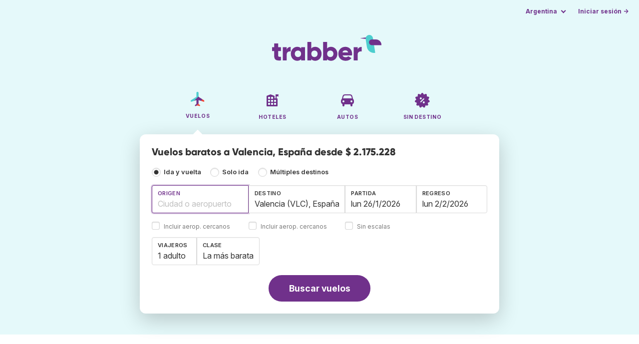

--- FILE ---
content_type: text/html;charset=utf-8
request_url: https://www.trabber.com.ar/vuelos-a-valencia-vlc/
body_size: 12721
content:
<!DOCTYPE html>
<html lang="es" itemscope itemtype="https://schema.org/FAQPage">
<head>
<meta charset="utf-8">
<base href="https://www.trabber.com.ar/">
<meta name="viewport" content="width=device-width,initial-scale=1">
<meta name="mobile-web-app-capable" content="yes">
<meta name="apple-mobile-web-app-capable" content="yes">
<meta name="apple-mobile-web-app-status-bar-style" content="black-translucent">
<meta name="apple-mobile-web-app-title" content="Trabber">
<meta name="robots" content="max-image-preview:large"><link rel="apple-touch-icon" sizes="180x180" href="/apple-touch-icon.png">
<link rel="icon" type="image/png" sizes="32x32" href="/favicon-32x32.png">
<link rel="icon" type="image/png" sizes="16x16" href="/favicon-16x16.png">
<link rel="manifest" href="/site.webmanifest">
<link rel="mask-icon" href="/safari-pinned-tab.svg" color="#70318b">
<meta name="msapplication-TileColor" content="#70318b">
<meta name="msapplication-config" content="/browserconfig.xml">
<meta name="theme-color" content="#70318b">
<link rel="preload" as="font" href="https://www.trabber.com.ar/fonts/InterVariable.woff2" type="font/woff2" crossorigin="anonymous">
<link rel="preload" as="font" href="https://www.trabber.com.ar/fonts/Gilroy-ExtraBold.woff2" type="font/woff2" crossorigin="anonymous">
<meta property="og:image" content="https://www.trabber.com.ar/images/logos/social-share.png">
<meta property="og:image:width" content="1200">
<meta property="og:image:height" content="1200">
<script>
!function(){var e=!1;window.onerror=function(n,r,o,t,a){if(!e){var s={href:document.location.href,msg:n,url:r,line:o,col:t};null!=a&&(s.message=a.message,s.name=a.name,s.stack=a.stack);var i=new XMLHttpRequest;i.open("POST","/admin/javascript-report"),i.send(JSON.stringify(s)),e=!0}return!1}}();
</script>
<script>
function footerContact() {
    window.location.href="https://www.trabber.com.ar/contact" + "?url=" + encodeURIComponent(window.location.href);
}
var trbq = trbq || [];
trbq.push(['globalInit']);

window.dataLayer = window.dataLayer || [];
function gtag(){dataLayer.push(arguments);}
</script>
<script async src="https://accounts.google.com/gsi/client"></script><title>Vuelos baratos a Valencia, España desde $ 2.175.228 - Trabber</title>
<meta name="description" content="Encuentra vuelos baratos a Valencia y a cualquier destino utilizando el buscador de vuelos Trabber">
<meta name="twitter:card" content="summary">
<meta name="twitter:site" content="@Trabber">
<meta name="twitter:title" content="Vuelos baratos a Valencia, España desde $ 2.175.228 - Trabber">
<meta name="twitter:description" content="Encuentra vuelos baratos a Valencia y a cualquier destino utilizando el buscador de vuelos Trabber">
<meta name="twitter:image" content="https://www.trabber.com.ar/images/logos/tw-share.png">
<meta name="twitter:image:width" content="1024">
<meta name="twitter:image:height" content="512">
<script>
var resident_table = '<div class="field"><input class="is-checkradio is-small" type="checkbox" name="resident" id="resident" value="Y"  />' +
                     '<label class="checkbox is-size-7 has-text-grey" for="resident">Descuento para residentes</label></div';


function goHomeMulti() {
    window.location.href="https://www.trabber.com.ar/multiples-destinos/";
}


function addPikadayTwoWay() {
    addPikadayCombo('from_date','to_date','/',1,1);
}

function addPikadayOneWay() {
    addPikaday('from_date','/',1,1);
}

trbq.push(function() {
    function customOnSelect(data, keyInputId) {
        onFlightSelect(data, keyInputId, false, "https://www.trabber.com.ar/");
        checkAnyDestOnSelect(data);
    }
    addLocationAutocomplete("from_city_text", "from_city_container", "from_city", "https://www.trabber.com.ar/ajax/location_autocomplete?ocf=true", {onSelect: customOnSelect});
    addLocationAutocomplete("to_city_text", "to_city_container", "to_city", "https://www.trabber.com.ar/ajax/location_autocomplete", {onSelect: customOnSelect, showAny: 1, anyLine1: "Cualquier destino", anyLine2: "Busca ofertas a cualquier lugar"});
    addTravellersDropdownFlight('ages', 'passengers_text','n_adults','n_children','adulto','adultos','menor','menores',9);

    document.getElementById("js_support").value = 'Y';



    onewaycheckbox();


    getComparisonOptions("https://www.trabber.com.ar/");


    flightFormFocus();

});

</script>
<script type="application/ld+json">
{
"@context":"https://schema.org",
"@type":"WebSite",
"name":"Trabber",
"url": "https://www.trabber.com.ar/"
}
</script>
<script type="application/ld+json">
{
"@context":"https://schema.org",
"@type":"Organization",
"name":"Trabber",
"url":"https://www.trabber.com.ar/",

"sameAs":["https://www.facebook.com/trabber",
"https://x.com/Trabber",
"https://www.instagram.com/trabber/",
"https://www.youtube.com/@trabber"],

"logo":"https://www.trabber.com.ar/images/logo-trabber.svg"
}
</script>
<script>
function showWanning() {
    document.getElementById("wanningmsg").innerHTML = "<b>El navegador ha bloqueado las ventanas de comparación</b><br>Revisa las opciones de tu navegador para permitir ventanas emergentes.<br>";
    document.getElementById("wanning").style.display = "block";
}
</script>
<script>
gtag('js', new Date());
function rP(i,n){var t,r=i.split("?")[0],e=[],l=-1!==i.indexOf("?")?i.split("?")[1]:"";if(""!==l){var s=l.indexOf("#");-1!==s&&(l=l.substring(0,s));for(var f=(e=l.split("&")).length-1;f>=0;f-=1)t=e[f].split("=")[0],n.indexOf(t)>=0&&e.splice(f,1);e.length&&(r=r+"?"+e.join("&"))}return r}
var ga4ecb = function (en) {

};

var ga4cfg = {

    send_page_view: false
};
var ga4up = {};
gtag('set','page_location',rP(document.location.href,['id','ead','ttclickid']));

ga4up['app'] = 'false';

ga4up['device_cat'] = 'laptop-16';
gtag('set','user_properties',ga4up);

gtag('config', 'G-HC0X13S1L6', ga4cfg);
gtag('event', 'page_view', {
    'event_callback': function() {
        ga4ecb('page_view');
    }
});

gtag('config', 'AW-1062050928');
</script>


<link rel="stylesheet" href="https://www.trabber.com.ar/css/style.min.css?7a00516ce281656093e26d6a4fad4ecd.cache.css">
<meta name="keywords" content="buscador de vuelos,vuelos baratos,comparador,metabuscador,viajes">
<meta property="twitter:account_id" content="4503599629823226">
<meta name="facebook-domain-verification" content="p50hmsofx3vvw9043nuzbgcg58vzt5">
<link rel="canonical" href="https://www.trabber.com.ar/vuelos-a-valencia-vlc/">
<link rel="alternate" hreflang="ca" href="https://www.trabber.cat/vols-a-valencia-vlc/">
<link rel="alternate" hreflang="ca-es" href="https://www.trabber.cat/vols-a-valencia-vlc/">
<link rel="alternate" hreflang="de" href="https://www.trabber.de/flug-nach-valencia-vlc/">
<link rel="alternate" hreflang="de-at" href="https://www.trabber.at/flug-nach-valencia-vlc/">
<link rel="alternate" hreflang="de-ch" href="https://www.trabber.ch/flug-nach-valencia-vlc/">
<link rel="alternate" hreflang="de-de" href="https://www.trabber.de/flug-nach-valencia-vlc/">
<link rel="alternate" hreflang="en" href="https://www.trabber.us/flights-to-valencia-vlc/">
<link rel="alternate" hreflang="en-au" href="https://www.trabber.com.au/flights-to-valencia-vlc/">
<link rel="alternate" hreflang="en-ca" href="https://www.trabber.ca/flights-to-valencia-vlc/">
<link rel="alternate" hreflang="en-de" href="https://www.trabber.de/en/flights-to-valencia-vlc/">
<link rel="alternate" hreflang="en-es" href="https://www.trabber.es/en/flights-to-valencia-vlc/">
<link rel="alternate" hreflang="en-gb" href="https://www.trabber.co.uk/flights-to-valencia-vlc/">
<link rel="alternate" hreflang="en-ie" href="https://www.trabber.ie/flights-to-valencia-vlc/">
<link rel="alternate" hreflang="en-in" href="https://www.trabber.in/flights-to-valencia-vlc/">
<link rel="alternate" hreflang="en-nz" href="https://www.trabber.co.nz/flights-to-valencia-vlc/">
<link rel="alternate" hreflang="en-us" href="https://www.trabber.us/flights-to-valencia-vlc/">
<link rel="alternate" hreflang="en-za" href="https://www.trabber.co.za/flights-to-valencia-vlc/">
<link rel="alternate" hreflang="es" href="https://www.trabber.es/vuelos-a-valencia-vlc/">
<link rel="alternate" hreflang="es-ar" href="https://www.trabber.com.ar/vuelos-a-valencia-vlc/">
<link rel="alternate" hreflang="es-cl" href="https://www.trabber.cl/vuelos-a-valencia-vlc/">
<link rel="alternate" hreflang="es-co" href="https://www.trabber.co/vuelos-a-valencia-vlc/">
<link rel="alternate" hreflang="es-cr" href="https://www.trabber.co.cr/vuelos-a-valencia-vlc/">
<link rel="alternate" hreflang="es-ec" href="https://www.trabber.ec/vuelos-a-valencia-vlc/">
<link rel="alternate" hreflang="es-es" href="https://www.trabber.es/vuelos-a-valencia-vlc/">
<link rel="alternate" hreflang="es-gt" href="https://www.trabber.gt/vuelos-a-valencia-vlc/">
<link rel="alternate" hreflang="es-mx" href="https://www.trabber.mx/vuelos-a-valencia-vlc/">
<link rel="alternate" hreflang="es-pa" href="https://www.trabber.com.pa/vuelos-a-valencia-vlc/">
<link rel="alternate" hreflang="es-pe" href="https://www.trabber.pe/vuelos-a-valencia-vlc/">
<link rel="alternate" hreflang="es-us" href="https://www.trabber.us/es/vuelos-a-valencia-vlc/">
<link rel="alternate" hreflang="es-ve" href="https://www.trabber.com.ve/vuelos-a-valencia-vlc/">
<link rel="alternate" hreflang="fr" href="https://www.trabber.fr/vol-pour-valence-vlc/">
<link rel="alternate" hreflang="fr-ca" href="https://www.trabber.ca/fr/vol-pour-valence-vlc/">
<link rel="alternate" hreflang="fr-ch" href="https://www.trabber.ch/fr/vol-pour-valence-vlc/">
<link rel="alternate" hreflang="fr-fr" href="https://www.trabber.fr/vol-pour-valence-vlc/">
<link rel="alternate" hreflang="it" href="https://www.trabber.it/voli-per-valencia-vlc/">
<link rel="alternate" hreflang="it-ch" href="https://www.trabber.ch/it/voli-per-valencia-vlc/">
<link rel="alternate" hreflang="it-it" href="https://www.trabber.it/voli-per-valencia-vlc/">
<link rel="alternate" hreflang="pt" href="https://www.trabber.com.br/passagem-para-valencia-vlc/">
<link rel="alternate" hreflang="pt-br" href="https://www.trabber.com.br/passagem-para-valencia-vlc/">
<link rel="alternate" hreflang="pt-pt" href="https://www.trabber.pt/passagem-para-valencia-vlc/">

<link rel="prefetch" href="https://www.trabber.com.ar/images/icons/dot-loader.svg">
<script async src="https://www.trabber.com.ar/javascript/z/new-es.js?36faafdbb8373ee9b03e68ad58e27429.cache.js"></script>
<script async src="https://www.googletagmanager.com/gtag/js?id=AW-1062050928"></script>
</head>
<body class="home">

<!-- arya -->

<div class="background-image-container background-plane"></div>

<section class="masthead">

    <div class="bar">
        <div class="bar-left">
        </div>
        <div class="bar-right">
            <script>
    
    // if (('serviceWorker' in navigator) && ('PushManager' in window)) {
    if (('serviceWorker' in navigator)) {
        window.addEventListener('load', function() {
            navigator.serviceWorker.register('https://www.trabber.com.ar/service-worker.js');
        });
    }

    if (('serviceWorker' in navigator) && ('PushManager' in window) && ('ready' in window.navigator.serviceWorker)) {
        window.navigator.serviceWorker.ready
            .then(function(reg) {
                if (!('pushManager' in reg)) {
                    return;
                }
                reg.pushManager.getSubscription()
                    .then(function(subscription) {
                        trbq.push(['getSubscriptions','https://www.trabber.com.ar/',JSON.stringify(subscription)]);
                    });
            });
    }
</script>

<div id="alerts" class="bar-item" style="display:none;">
    <div class="dropdown">
        <div>
            <button class="button is-small is-text" aria-haspopup="false" onclick="location.href='https://www.trabber.com.ar/alerts/'">
                <span>Alertas (<span id="alertsNum"></span>)</span>
            </button>
        </div>
    </div>
</div>

<div class="bar-item">
    <div class="dropdown dropdown-autoclose">
        <div class="dropdown-trigger">
            <button class="button is-small is-text" aria-haspopup="true" aria-controls="country-menu">
                <span>Argentina</span>
            </button>
        </div>
        <div class="dropdown-menu is-multi-column" role="menu" id="country-menu">
            <div class="dropdown-content">
                <a class="dropdown-item" href="https://www.trabber.com.ar/vuelos-a-valencia-vlc/"><span class="flags flag-ar"> </span> Argentina</a><a class="dropdown-item" href="https://www.trabber.com.au/flights-to-valencia-vlc/"><span class="flags flag-au"> </span> Australia</a><a class="dropdown-item" href="https://www.trabber.com.br/passagem-para-valencia-vlc/"><span class="flags flag-br"> </span> Brasil</a><a class="dropdown-item" href="https://www.trabber.ca/flights-to-valencia-vlc/"><span class="flags flag-ca"> </span> Canada (en)</a><a class="dropdown-item" href="https://www.trabber.ca/fr/vol-pour-valence-vlc/"><span class="flags flag-ca"> </span> Canada (fr)</a><a class="dropdown-item" href="https://www.trabber.cl/vuelos-a-valencia-vlc/"><span class="flags flag-cl"> </span> Chile</a><a class="dropdown-item" href="https://www.trabber.co/vuelos-a-valencia-vlc/"><span class="flags flag-co"> </span> Colombia</a><a class="dropdown-item" href="https://www.trabber.co.cr/vuelos-a-valencia-vlc/"><span class="flags flag-cr"> </span> Costa Rica</a><a class="dropdown-item" href="https://www.trabber.de/flug-nach-valencia-vlc/"><span class="flags flag-de"> </span> Deutschland (de)</a><a class="dropdown-item" href="https://www.trabber.de/en/flights-to-valencia-vlc/"><span class="flags flag-de"> </span> Germany (en)</a><a class="dropdown-item" href="https://www.trabber.ec/vuelos-a-valencia-vlc/"><span class="flags flag-ec"> </span> Ecuador</a><a class="dropdown-item" href="https://www.trabber.es/vuelos-a-valencia-vlc/"><span class="flags flag-es"> </span> España (es)</a><a class="dropdown-item" href="https://www.trabber.cat/vols-a-valencia-vlc/"><span class="flags flag-es"> </span> Espanya (ca)</a><a class="dropdown-item" href="https://www.trabber.es/en/flights-to-valencia-vlc/"><span class="flags flag-es"> </span> Spain (en)</a><a class="dropdown-item" href="https://www.trabber.fr/vol-pour-valence-vlc/"><span class="flags flag-fr"> </span> France</a><a class="dropdown-item" href="https://www.trabber.gt/vuelos-a-valencia-vlc/"><span class="flags flag-gt"> </span> Guatemala</a><a class="dropdown-item" href="https://www.trabber.in/flights-to-valencia-vlc/"><span class="flags flag-in"> </span> India</a><a class="dropdown-item" href="https://www.trabber.ie/flights-to-valencia-vlc/"><span class="flags flag-ie"> </span> Ireland</a><a class="dropdown-item" href="https://www.trabber.it/voli-per-valencia-vlc/"><span class="flags flag-it"> </span> Italia</a><a class="dropdown-item" href="https://www.trabber.mx/vuelos-a-valencia-vlc/"><span class="flags flag-mx"> </span> México</a><a class="dropdown-item" href="https://www.trabber.co.nz/flights-to-valencia-vlc/"><span class="flags flag-nz"> </span> New Zealand</a><a class="dropdown-item" href="https://www.trabber.at/flug-nach-valencia-vlc/"><span class="flags flag-at"> </span> Österreich</a><a class="dropdown-item" href="https://www.trabber.com.pa/vuelos-a-valencia-vlc/"><span class="flags flag-pa"> </span> Panamá</a><a class="dropdown-item" href="https://www.trabber.pe/vuelos-a-valencia-vlc/"><span class="flags flag-pe"> </span> Perú</a><a class="dropdown-item" href="https://www.trabber.pt/passagem-para-valencia-vlc/"><span class="flags flag-pt"> </span> Portugal</a><a class="dropdown-item" href="https://www.trabber.ch/flug-nach-valencia-vlc/"><span class="flags flag-ch"> </span> Schweiz (de)</a><a class="dropdown-item" href="https://www.trabber.ch/fr/vol-pour-valence-vlc/"><span class="flags flag-ch"> </span> Suisse (fr)</a><a class="dropdown-item" href="https://www.trabber.ch/it/voli-per-valencia-vlc/"><span class="flags flag-ch"> </span> Svizzera (it)</a><a class="dropdown-item" href="https://www.trabber.co.za/flights-to-valencia-vlc/"><span class="flags flag-za"> </span> South Africa</a><a class="dropdown-item" href="https://www.trabber.co.uk/flights-to-valencia-vlc/"><span class="flags flag-uk"> </span> United Kingdom</a><a class="dropdown-item" href="https://www.trabber.us/flights-to-valencia-vlc/"><span class="flags flag-us"> </span> United States (en)</a><a class="dropdown-item" href="https://www.trabber.us/es/vuelos-a-valencia-vlc/"><span class="flags flag-us"> </span> Estados Unidos (es)</a><a class="dropdown-item" href="https://www.trabber.com.ve/vuelos-a-valencia-vlc/"><span class="flags flag-ve"> </span> Venezuela</a></div>
        </div>
    </div>
</div>

<div class="bar-item">
    <a class="button is-small is-text has-text-primary login-link" href="https://www.trabber.com.ar/login">Iniciar sesión &rarr;</a> <div id="g_id_onload"
data-use_fedcm_for_prompt="true"
data-client_id="305488027803-cpmlh62ipriuh4n5qjfld6hoacci16j3.apps.googleusercontent.com"
data-login_uri="https://www.trabber.com.ar/account/gsi-return"
data-auto_select="true"
data-prompt_parent_id="g_id_onload"
style="position: fixed; top: 35px; right: 10px; z-index: 1001;">
</div>
</div>

</div>
    </div>

    <div class="container is-fluid">
        <div class="columns is-centered">
            <div class="column is-full">

                <div class="has-text-centered">
<div class="logo">
                        <a href="https://www.trabber.com.ar/"><img src="https://www.trabber.com.ar/images/logo-trabber.svg" width="220" height="52" alt="Trabber Argentina"></a>
                    </div>
<div class="tabs is-main-nav is-centered">
                        <ul id="main-nav"><li class="is-active"><a  href="https://www.trabber.com.ar/"><img class="marginb-on" width="32" height="32" src="https://www.trabber.com.ar/images/icons/flights.svg" alt="Vuelos"> <strong class="no-text">Vuelos</strong></a></li> <li><a  href="https://www.trabber.com.ar/hoteles/"><img class="marginb-on" width="32" height="32" src="https://www.trabber.com.ar/images/icons/hotels-off.svg" alt="Hoteles"> <strong class="no-text">Hoteles</strong></a></li> <li><a  href="https://www.trabber.com.ar/autos/"><img class="marginb-on" width="32" height="32" src="https://www.trabber.com.ar/images/icons/cars-off.svg" alt="Autos"> <strong class="no-text">Autos</strong></a></li> <li><a  href="https://www.trabber.com.ar/ofertas/"><img class="marginb-on" width="32" height="32" src="https://www.trabber.com.ar/images/icons/offers-off.svg" alt="Sin destino"> <strong class="no-text">Sin destino</strong></a></li> </ul></div>
                </div>

                <div class="box is-paddingless has-large-border-radius">


                    <h1 class="px-5 pt-5 title is-size-5">
    Vuelos baratos a Valencia, España desde $ 2.175.228</h1>

<form id="search-form" class="px-5 pt-4 pb-5 form-flights" action="https://www.trabber.com.ar/search-start" method="post" onsubmit="return typeof validateForm !== 'function' || validateForm(1);" onclick="trbq.push(['searchformclick']);" onmouseup="trbq.push(['searchformclick']);">
    <fieldset>

        <input id="searchId" name="searchId" type="hidden" value="">
        <input id="js_support" name="js_support" type="hidden" value="N">

        <div class="field trip-type mb-4">
            <div class="control has-text-weight-semibold">

                <input class="is-checkradio is-small" value="0" id="flight_type_two_ways" name="is_one_way" type="radio" onclick="trbq.push(['onewaycheckbox']);" checked> <label for="flight_type_two_ways">Ida y vuelta</label>

                <input class="is-checkradio is-small" value="1" id="flight_type_one_ways" name="is_one_way" type="radio" onclick="trbq.push(['onewaycheckbox']);" > <label for="flight_type_one_ways">Solo ida</label>

                <input class="is-checkradio is-small" value="2" id="flight_type_multi" name="is_one_way" type="radio" onclick="goHomeMulti()"> <label for="flight_type_multi">Múltiples destinos</label>
                </div>
        </div>

<div class="fancy-fields is-grouped">
                    <div class="field">
                        <label id="from_city_label" class="label" for="from_city_text">Origen</label>
                        <div class="control mb-3">
                            <input class="input" id="from_city_text" name="from_city_text" type="text" value="" title="" autocomplete="off" placeholder="Ciudad o aeropuerto">
                            <div id="from_city_container"></div>
                        </div>
                        <span class="">
                            <input class="is-checkradio is-small" type="checkbox" name="nearby_airport_orig" id="nearby_airport_orig" tabindex="-1" value="Y" >
                            <label class="checkbox is-size-7 has-text-grey" for="nearby_airport_orig">Incluir aerop. cercanos</label>
                        </span>
                        <input id="from_city" name="from_city" type="hidden" value="">
                        <input id="from_city_country" name="from_city_country" type="hidden" value="">
                        <input id="from_city_resident" name="from_city_resident" type="hidden" value="0">
                    </div>
                    <div class="field">
                        <label id="to_city_label" class="label" for="to_city_text">Destino</label>
                        <div class="control mb-3">
                            <input class="input" id="to_city_text" name="to_city_text" type="text" value="Valencia (VLC), España" title="Valencia (VLC), España" autocomplete="off" placeholder="Ciudad o aeropuerto">
                            <div id="to_city_container"></div>
                        </div>
                        <span class="">
                            <input class="is-checkradio is-small" type="checkbox" name="nearby_airport_dest" id="nearby_airport_dest" tabindex="-1" value="Y" >
                            <label for="nearby_airport_dest" class="checkbox is-size-7 has-text-grey">Incluir aerop. cercanos</label>
                        </span>
                        <input id="to_city" name="to_city" type="hidden" value="VLC">
                        <input id="to_city_country" name="to_city_country" type="hidden" value="es">
                        <input id="to_city_resident" name="to_city_resident" type="hidden" value="0">

                        </div>

<div>
                        <div class="fancy-fields is-grouped">
                            <div class="field mb-0 has-width-short">
                                <label class="label" for="from_date" id="from_date_label">Partida</label>
                                <div class="control mb-3">
                                    <input class="input squareleft" type="text" autocomplete="off" name="from_date" id="from_date" maxlength="14" size="14" value="26/1/2026">
                                </div>
                            </div>
                            <div class="field has-width-short">
                                <label class="label" for="to_date" id="to_date_label">Regreso</label>
                                <div class="control mb-3">
                                    <input class="input" type="text" autocomplete="off" name="to_date" id="to_date" maxlength="14" size="14" value="2/2/2026">
                                </div>
                                </div>
                        </div>
                        <div class="field ml-0 mb-2">
                            <div class="control">
                                <input class="is-checkradio is-small" type="checkbox" name="direct_flight" id="direct_flight" value="Y" >
                                <label class="checkbox is-size-7 has-text-grey" for="direct_flight">Sin escalas</label>
                            </div>
                        </div>
                    </div>
                </div>

<div class="fancy-fields is-grouped-multiline">
                    <div class="fancy-fields is-grouped">

                        <div class="field">
                            <div class="dropdown passengers dropdown-autoclose">
                                <label class="dropdown-trigger label" for="passengers_text">Viajeros</label>
                                <div class="dropdown-trigger control">
                                    <button type="button" class="input without-shadow without-arrow" id="passengers_text" name="passengers_text"></button>
                                </div>
                                <div class="dropdown-menu dropdown-travellers" role="menu">
                                    <div class="dropdown-content px-4 py-4">
                                        <a class="delete dropdown-trigger" style="position:absolute; right:9px;" title="cerrar"></a>
                                        <p>
                                        <span class="amount"><button type="button" id="n_adults_less">⊖</button>
<input id="n_adults" name="n_adults" type="text" tabindex="-1" value="1" readonly>
                                            <button type="button" id="n_adults_more">⊕</button></span>
                                            <label for="n_adults"><strong><span id="n_adults_lbl">adultos</span></strong></label>
                                        </p>
                                        <p>
                                        <span class="amount"><button type="button" id="n_children_less">⊖</button>
                                            <input id="n_children" name="n_children" type="text" tabindex="-1" value="0" readonly>
                                            <button type="button" id="n_children_more">⊕</button></span>
                                            <label for="n_children"><strong><span id="n_children_lbl">menores</span> <small>(0-17)</small></strong></label>
                                        </p>
                                        <p>
                                        <div class="children" id="ages" style="display:none;">
    <div class="is-vcentered" id="ages_1" style="display:none;">
        <div class="is-7" style="flex:auto;align-self:center;">
            <strong>Edad niño&nbsp;1</strong>
        </div>
        <div class="mb-1">
            <div class="select is-small">
                <select name="ages_1">
                    <option value="0">0</option>
                        <option value="1">1</option>
                        <option value="2">2</option>
                        <option value="3">3</option>
                        <option value="4">4</option>
                        <option value="5">5</option>
                        <option value="6">6</option>
                        <option value="7">7</option>
                        <option value="8">8</option>
                        <option value="9">9</option>
                        <option value="10">10</option>
                        <option value="11">11</option>
                        <option value="12">12</option>
                        <option value="13">13</option>
                        <option value="14">14</option>
                        <option value="15">15</option>
                        <option value="16">16</option>
                        <option value="17">17</option>
                        </select>
            </div>
        </div>
    </div>
    <div class="is-vcentered" id="ages_2" style="display:none;">
        <div class="is-7" style="flex:auto;align-self:center;">
            <strong>Edad niño&nbsp;2</strong>
        </div>
        <div class="mb-1">
            <div class="select is-small">
                <select name="ages_2">
                    <option value="0">0</option>
                        <option value="1">1</option>
                        <option value="2">2</option>
                        <option value="3">3</option>
                        <option value="4">4</option>
                        <option value="5">5</option>
                        <option value="6">6</option>
                        <option value="7">7</option>
                        <option value="8">8</option>
                        <option value="9">9</option>
                        <option value="10">10</option>
                        <option value="11">11</option>
                        <option value="12">12</option>
                        <option value="13">13</option>
                        <option value="14">14</option>
                        <option value="15">15</option>
                        <option value="16">16</option>
                        <option value="17">17</option>
                        </select>
            </div>
        </div>
    </div>
    <div class="is-vcentered" id="ages_3" style="display:none;">
        <div class="is-7" style="flex:auto;align-self:center;">
            <strong>Edad niño&nbsp;3</strong>
        </div>
        <div class="mb-1">
            <div class="select is-small">
                <select name="ages_3">
                    <option value="0">0</option>
                        <option value="1">1</option>
                        <option value="2">2</option>
                        <option value="3">3</option>
                        <option value="4">4</option>
                        <option value="5">5</option>
                        <option value="6">6</option>
                        <option value="7">7</option>
                        <option value="8">8</option>
                        <option value="9">9</option>
                        <option value="10">10</option>
                        <option value="11">11</option>
                        <option value="12">12</option>
                        <option value="13">13</option>
                        <option value="14">14</option>
                        <option value="15">15</option>
                        <option value="16">16</option>
                        <option value="17">17</option>
                        </select>
            </div>
        </div>
    </div>
    <div class="is-vcentered" id="ages_4" style="display:none;">
        <div class="is-7" style="flex:auto;align-self:center;">
            <strong>Edad niño&nbsp;4</strong>
        </div>
        <div class="mb-1">
            <div class="select is-small">
                <select name="ages_4">
                    <option value="0">0</option>
                        <option value="1">1</option>
                        <option value="2">2</option>
                        <option value="3">3</option>
                        <option value="4">4</option>
                        <option value="5">5</option>
                        <option value="6">6</option>
                        <option value="7">7</option>
                        <option value="8">8</option>
                        <option value="9">9</option>
                        <option value="10">10</option>
                        <option value="11">11</option>
                        <option value="12">12</option>
                        <option value="13">13</option>
                        <option value="14">14</option>
                        <option value="15">15</option>
                        <option value="16">16</option>
                        <option value="17">17</option>
                        </select>
            </div>
        </div>
    </div>
    <div class="is-vcentered" id="ages_5" style="display:none;">
        <div class="is-7" style="flex:auto;align-self:center;">
            <strong>Edad niño&nbsp;5</strong>
        </div>
        <div class="mb-1">
            <div class="select is-small">
                <select name="ages_5">
                    <option value="0">0</option>
                        <option value="1">1</option>
                        <option value="2">2</option>
                        <option value="3">3</option>
                        <option value="4">4</option>
                        <option value="5">5</option>
                        <option value="6">6</option>
                        <option value="7">7</option>
                        <option value="8">8</option>
                        <option value="9">9</option>
                        <option value="10">10</option>
                        <option value="11">11</option>
                        <option value="12">12</option>
                        <option value="13">13</option>
                        <option value="14">14</option>
                        <option value="15">15</option>
                        <option value="16">16</option>
                        <option value="17">17</option>
                        </select>
            </div>
        </div>
    </div>
    <div class="is-vcentered" id="ages_6" style="display:none;">
        <div class="is-7" style="flex:auto;align-self:center;">
            <strong>Edad niño&nbsp;6</strong>
        </div>
        <div class="mb-1">
            <div class="select is-small">
                <select name="ages_6">
                    <option value="0">0</option>
                        <option value="1">1</option>
                        <option value="2">2</option>
                        <option value="3">3</option>
                        <option value="4">4</option>
                        <option value="5">5</option>
                        <option value="6">6</option>
                        <option value="7">7</option>
                        <option value="8">8</option>
                        <option value="9">9</option>
                        <option value="10">10</option>
                        <option value="11">11</option>
                        <option value="12">12</option>
                        <option value="13">13</option>
                        <option value="14">14</option>
                        <option value="15">15</option>
                        <option value="16">16</option>
                        <option value="17">17</option>
                        </select>
            </div>
        </div>
    </div>
    <div class="is-vcentered" id="ages_7" style="display:none;">
        <div class="is-7" style="flex:auto;align-self:center;">
            <strong>Edad niño&nbsp;7</strong>
        </div>
        <div class="mb-1">
            <div class="select is-small">
                <select name="ages_7">
                    <option value="0">0</option>
                        <option value="1">1</option>
                        <option value="2">2</option>
                        <option value="3">3</option>
                        <option value="4">4</option>
                        <option value="5">5</option>
                        <option value="6">6</option>
                        <option value="7">7</option>
                        <option value="8">8</option>
                        <option value="9">9</option>
                        <option value="10">10</option>
                        <option value="11">11</option>
                        <option value="12">12</option>
                        <option value="13">13</option>
                        <option value="14">14</option>
                        <option value="15">15</option>
                        <option value="16">16</option>
                        <option value="17">17</option>
                        </select>
            </div>
        </div>
    </div>
    <div class="is-vcentered" id="ages_8" style="display:none;">
        <div class="is-7" style="flex:auto;align-self:center;">
            <strong>Edad niño&nbsp;8</strong>
        </div>
        <div class="mb-1">
            <div class="select is-small">
                <select name="ages_8">
                    <option value="0">0</option>
                        <option value="1">1</option>
                        <option value="2">2</option>
                        <option value="3">3</option>
                        <option value="4">4</option>
                        <option value="5">5</option>
                        <option value="6">6</option>
                        <option value="7">7</option>
                        <option value="8">8</option>
                        <option value="9">9</option>
                        <option value="10">10</option>
                        <option value="11">11</option>
                        <option value="12">12</option>
                        <option value="13">13</option>
                        <option value="14">14</option>
                        <option value="15">15</option>
                        <option value="16">16</option>
                        <option value="17">17</option>
                        </select>
            </div>
        </div>
    </div>
    <div class="is-vcentered" id="ages_9" style="display:none;">
        <div class="is-7" style="flex:auto;align-self:center;">
            <strong>Edad niño&nbsp;9</strong>
        </div>
        <div class="mb-1">
            <div class="select is-small">
                <select name="ages_9">
                    <option value="0">0</option>
                        <option value="1">1</option>
                        <option value="2">2</option>
                        <option value="3">3</option>
                        <option value="4">4</option>
                        <option value="5">5</option>
                        <option value="6">6</option>
                        <option value="7">7</option>
                        <option value="8">8</option>
                        <option value="9">9</option>
                        <option value="10">10</option>
                        <option value="11">11</option>
                        <option value="12">12</option>
                        <option value="13">13</option>
                        <option value="14">14</option>
                        <option value="15">15</option>
                        <option value="16">16</option>
                        <option value="17">17</option>
                        </select>
            </div>
        </div>
    </div>
    </div>
</div>
                                </div>
                            </div>
                        </div>
                        <div class="field">
                            <label class="label" for="flight_class">Clase</label>
                            <div class="control">
                                <select class="input force-border squareleft" id="flight_class" name="flight_class" onchange="trbq.push(['getComparisonOptions','https://www.trabber.com.ar/'])"><option value="E" selected="selected">La más barata</option><option value="P">Turista plus</option><option value="B">Business</option><option value="F">Primera</option></select>
                                </div>
                        </div>
                    </div>

                    <div id="resident_block" class="mb-2"> </div>

                </div>
<div class="has-text-centered">
                <button id="submit_button" class="button is-primary is-large is-rounded has-text-weight-bold" type="submit" name="B1">Buscar vuelos</button>
            </div>

<div id="compareTR" style="display:none;" class="mt-2">
            <span class="is-size-7"><strong>Comparar con</strong> <span class="has-text-grey">(en otra ventana)</span></span>
            <div class="field" id="compares">
            </div>
        </div>
        </fieldset>
</form><div id="wanning" style="display:none">
    <div style="position:absolute; left:0; top:0; width:100%; height:100%; z-index:1000; background-color: grey; opacity: 0.5; text-align:left;"></div>
    <div style="position:absolute; top:10px; left:10px; z-index:1100;width:400px;background-color:#ffffe1; margin-top: 10px; margin-left:10px; padding:15px; text-align: left;border: 1px solid black; color:black;">
        <span id="wanningmsg"></span>
        <input type="button" id="continue" name="continue" value="Continuar búsqueda" onclick="trbq.push(['continueSearch', '%d/%m/%Y'])" style="margin-top:10px;">
    </div>
</div>

</div>


            </div>
        </div>

    </div>
</section>



<section class="section">
        <div class="container is-narrow">

            <nav class="breadcrumb has-arrow-separator" aria-label="breadcrumbs" itemscope itemtype="https://schema.org/BreadcrumbList"><ul><li itemprop="itemListElement" itemscope itemtype="https://schema.org/ListItem"><a href="https://www.trabber.com.ar/" itemprop="item"><span itemprop="name">Vuelos</span></a><meta itemprop="position" content="1"></li><li itemprop="itemListElement" itemscope itemtype="https://schema.org/ListItem"><a href="https://www.trabber.com.ar/vuelos-a-espana-es/" itemprop="item"><span itemprop="name">Vuelos a España</span></a><meta itemprop="position" content="2"></li><li class="is-active" itemprop="itemListElement" itemscope itemtype="https://schema.org/ListItem"><a href="https://www.trabber.com.ar/vuelos-a-valencia-vlc/" itemprop="item" aria-current="page"><span itemprop="name">Vuelos a Valencia</span></a><meta itemprop="position" content="3"></li></ul></nav><div class="columns mb-3">

                <div class="column is-9 mb-6">

                    <h2 class="is-size-2 mb-2">Compara vuelos a Valencia y reserva donde prefieras</h2>
                    <p class="is-size-5 mb-6">Buscamos en las webs de aerolíneas y agencias para encontrar el vuelo más barato a Valencia o a cualquier otro destino. Encuentra tu vuelo a Valencia en Trabber y resérvalo directamente en la web que tenga el mejor precio, ahorrando tiempo y dinero.</p>
                    <h2 class="is-size-4 mb-4 mt-6">Información sobre vuelos a Valencia</h2>
<div class="is-flex is-flex-direction-row is-flex-wrap-wrap is-size-5 is-align-content-stretch" style="white-space:nowrap;">
<div class="is-flex is-flex-direction-column mr-3 is-size-6 is-flex-grow-1 info-widget">
<span class="has-text-weight-bold">Precio mínimo actual</span>
<span>$ 2.175.228</span>
</div>
<div class="is-flex is-flex-direction-column mr-3 is-size-6 is-flex-grow-1 info-widget">
<span class="has-text-weight-bold">Precio medio</span>
<span>$ 369.648</span>
</div>
<div class="is-flex is-flex-direction-column mr-3 is-size-6 is-flex-grow-1 info-widget">
<span class="has-text-weight-bold">Aerolínea popular</span>
<span><a href="https://www.trabber.com.ar/aerolineas/ryanair-fr/">Ryanair</a></span>
</div>
<div class="is-flex is-flex-direction-column mr-3 is-size-6 is-flex-grow-1 info-widget">
<span class="has-text-weight-bold">Mes barato</span>
<span>noviembre</span>
</div>
<div class="is-flex is-flex-direction-column mr-3 is-size-6 is-flex-grow-1 info-widget">
<span class="has-text-weight-bold">Temporada alta</span>
<span>diciembre</span>
</div>
<div class="is-flex is-flex-direction-column mr-3 is-size-6 is-flex-grow-1 info-widget">
<span class="has-text-weight-bold">Mejor escapada</span>
<span><strong>ida</strong>: viernes, <strong>vuelta</strong>: domingo</span>
</div>
<div class="is-flex is-flex-direction-column mr-3 is-size-6 is-flex-grow-1 info-widget">
<span class="has-text-weight-bold">Mejor momento de compra</span>
<span>240&nbsp;días de antelación</span>
</div>
</div>
<script type="application/ld+json">
{
"@context":"https://schema.org/",
"@type":"Product",
"name":"Vuelos baratos a Valencia, España desde $ 2.175.228 - Trabber",
"offers":{
  "@type":"AggregateOffer",
  "lowPrice":"2175229",
  "priceCurrency":"ARS"
}
}
</script>
<h2 class="is-size-4 mb-4 mt-6">Últimas ofertas a Valencia de ida y vuelta</h2>


                    <div class="table-scroll-container">
                        <table class="standard-table table mb-3">
                            <thead>
                            <tr>
                                <th>Origen - Destino</th>
                                <th>Aerolíneas</th>
                                <th>Ida - Vuelta</th>
                                <th>Precio</th>
                            </tr>
                            </thead>
                            <tbody>
                            <tr onclick="window.open('https://web.trabber.com.ar/link-offer?id=0-BUEVLCEZEVLC2026062520260722&amp;company=FlightNetworkAR&amp;pax=100','_blank');" style="cursor:pointer;">
                                <td>Buenos Aires (EZE)<br>Valencia (VLC)</td>
                                <td>Iberia</td>
                                <td>25 junio<br>22 julio</td>
                                <td>
                                    <a class="offer-link is-size-3" onclick="return false;" href="https://web.trabber.com.ar/link-offer?id=0-BUEVLCEZEVLC2026062520260722&amp;company=FlightNetworkAR&amp;pax=100" target="_blank" rel="noopener nofollow">$ 2.175.228</a><br>
                                    <p class="offer-age is-size-7">hace 18 horas</p>
                                </td>
                            </tr>
                            <tr onclick="window.open('https://web.trabber.com.ar/link-offer?id=0-BUEVLCEZEVLC2026062520260722&amp;company=FlightNetworkAR&amp;pax=100','_blank');" style="cursor:pointer;">
                                <td>Buenos Aires (EZE)<br>Valencia (VLC)</td>
                                <td>Iberia</td>
                                <td>25 junio<br>22 julio</td>
                                <td>
                                    <a class="offer-link is-size-3" onclick="return false;" href="https://web.trabber.com.ar/link-offer?id=0-BUEVLCEZEVLC2026062520260722&amp;company=FlightNetworkAR&amp;pax=100" target="_blank" rel="noopener nofollow">$ 2.175.228</a><br>
                                    <p class="offer-age is-size-7">hace 18 horas</p>
                                </td>
                            </tr>
                            <tr onclick="window.open('https://web.trabber.com.ar/link-offer?id=0-BUEVLCEZEVLC2026062520260722&amp;company=FlightNetworkAR&amp;pax=100','_blank');" style="cursor:pointer;">
                                <td>Buenos Aires (EZE)<br>Valencia (VLC)</td>
                                <td>Aerolíneas Argentinas<br>Turkish</td>
                                <td>25 junio<br>22 julio</td>
                                <td>
                                    <a class="offer-link is-size-3" onclick="return false;" href="https://web.trabber.com.ar/link-offer?id=0-BUEVLCEZEVLC2026062520260722&amp;company=FlightNetworkAR&amp;pax=100" target="_blank" rel="noopener nofollow">$ 2.176.335</a><br>
                                    <p class="offer-age is-size-7">hace 18 horas</p>
                                </td>
                            </tr>
                            <tr onclick="window.open('https://web.trabber.com.ar/link-offer?id=0-BUEVLCEZEVLC2026062520260722&amp;company=FlightNetworkAR&amp;pax=100','_blank');" style="cursor:pointer;">
                                <td>Buenos Aires (EZE)<br>Valencia (VLC)</td>
                                <td>Aerolíneas Argentinas<br>Turkish</td>
                                <td>25 junio<br>22 julio</td>
                                <td>
                                    <a class="offer-link is-size-3" onclick="return false;" href="https://web.trabber.com.ar/link-offer?id=0-BUEVLCEZEVLC2026062520260722&amp;company=FlightNetworkAR&amp;pax=100" target="_blank" rel="noopener nofollow">$ 2.176.335</a><br>
                                    <p class="offer-age is-size-7">hace 18 horas</p>
                                </td>
                            </tr>
                            <tr onclick="window.open('https://web.trabber.com.ar/link-offer?id=0-BUEVLCEZEVLC2026062520260722&amp;company=FlightNetworkAR&amp;pax=100','_blank');" style="cursor:pointer;">
                                <td>Buenos Aires (EZE)<br>Valencia (VLC)</td>
                                <td>Iberia</td>
                                <td>25 junio<br>22 julio</td>
                                <td>
                                    <a class="offer-link is-size-3" onclick="return false;" href="https://web.trabber.com.ar/link-offer?id=0-BUEVLCEZEVLC2026062520260722&amp;company=FlightNetworkAR&amp;pax=100" target="_blank" rel="noopener nofollow">$ 2.180.764</a><br>
                                    <p class="offer-age is-size-7">hace 18 horas</p>
                                </td>
                            </tr>
                            <tr onclick="window.open('https://web.trabber.com.ar/link-offer?id=0-BUEVLCEZEVLC2026062520260722&amp;company=FlightNetworkAR&amp;pax=100','_blank');" style="cursor:pointer;">
                                <td>Buenos Aires (EZE)<br>Valencia (VLC)</td>
                                <td>Iberia</td>
                                <td>25 junio<br>22 julio</td>
                                <td>
                                    <a class="offer-link is-size-3" onclick="return false;" href="https://web.trabber.com.ar/link-offer?id=0-BUEVLCEZEVLC2026062520260722&amp;company=FlightNetworkAR&amp;pax=100" target="_blank" rel="noopener nofollow">$ 2.180.764</a><br>
                                    <p class="offer-age is-size-7">hace 18 horas</p>
                                </td>
                            </tr>
                            <tr onclick="window.open('https://web.trabber.com.ar/link-offer?id=0-BUEVLCEZEVLC2026062520260722&amp;company=FlightNetworkAR&amp;pax=100','_blank');" style="cursor:pointer;">
                                <td>Buenos Aires (EZE)<br>Valencia (VLC)</td>
                                <td>Aerolíneas Argentinas<br>Turkish</td>
                                <td>25 junio<br>22 julio</td>
                                <td>
                                    <a class="offer-link is-size-3" onclick="return false;" href="https://web.trabber.com.ar/link-offer?id=0-BUEVLCEZEVLC2026062520260722&amp;company=FlightNetworkAR&amp;pax=100" target="_blank" rel="noopener nofollow">$ 2.189.424</a><br>
                                    <p class="offer-age is-size-7">hace 18 horas</p>
                                </td>
                            </tr>
                            <tr onclick="window.open('https://web.trabber.com.ar/link-offer?id=0-BUEVLCEZEVLC2026062520260722&amp;company=FlightNetworkAR&amp;pax=100','_blank');" style="cursor:pointer;">
                                <td>Buenos Aires (EZE)<br>Valencia (VLC)</td>
                                <td>Aerolíneas Argentinas<br>Turkish</td>
                                <td>25 junio<br>22 julio</td>
                                <td>
                                    <a class="offer-link is-size-3" onclick="return false;" href="https://web.trabber.com.ar/link-offer?id=0-BUEVLCEZEVLC2026062520260722&amp;company=FlightNetworkAR&amp;pax=100" target="_blank" rel="noopener nofollow">$ 2.189.424</a><br>
                                    <p class="offer-age is-size-7">hace 18 horas</p>
                                </td>
                            </tr>
                            <tr onclick="window.open('https://web.trabber.com.ar/link-offer?id=0-BUEVLCEZEVLC2026062520260722&amp;company=FlightNetworkAR&amp;pax=100','_blank');" style="cursor:pointer;">
                                <td>Buenos Aires (EZE)<br>Valencia (VLC)</td>
                                <td>Aerolíneas Argentinas<br>Turkish</td>
                                <td>25 junio<br>22 julio</td>
                                <td>
                                    <a class="offer-link is-size-3" onclick="return false;" href="https://web.trabber.com.ar/link-offer?id=0-BUEVLCEZEVLC2026062520260722&amp;company=FlightNetworkAR&amp;pax=100" target="_blank" rel="noopener nofollow">$ 2.189.424</a><br>
                                    <p class="offer-age is-size-7">hace 18 horas</p>
                                </td>
                            </tr>
                            <tr onclick="window.open('https://web.trabber.com.ar/link-offer?id=0-BUEVLCEZEVLC2026062520260722&amp;company=FlightNetworkAR&amp;pax=100','_blank');" style="cursor:pointer;">
                                <td>Buenos Aires (EZE)<br>Valencia (VLC)</td>
                                <td>Aerolíneas Argentinas<br>Turkish</td>
                                <td>25 junio<br>22 julio</td>
                                <td>
                                    <a class="offer-link is-size-3" onclick="return false;" href="https://web.trabber.com.ar/link-offer?id=0-BUEVLCEZEVLC2026062520260722&amp;company=FlightNetworkAR&amp;pax=100" target="_blank" rel="noopener nofollow">$ 2.189.424</a><br>
                                    <p class="offer-age is-size-7">hace 18 horas</p>
                                </td>
                            </tr>
                            </tbody>
                        </table>
                    </div>

                    <h2 class="is-size-4 mb-4 mt-6" id="ranking">Ranking de las aerolíneas más baratas en Valencia</h2>

                    <table class="standard-table table is-scrollable mb-3">
                        <thead>
                        <tr>
                            <th>Código</th>
                            <th>Aerolínea</th>
                            <th style="text-align:right">% Búsquedas</th>
                            <th style="text-align:right">% la más barata</th>
                        </tr>
                        </thead>
                        <tbody>

                        <tr>
                            <td>FR</td>
                            <td><a href="https://www.trabber.com.ar/aerolineas/ryanair-fr/">Ryanair</a></td>
                            <td style="text-align:right">62.5</td>
                            <td style="text-align:right">71.5</td>
                        </tr>
                        <tr>
                            <td>V7</td>
                            <td><a href="https://www.trabber.com.ar/aerolineas/volotea-v7/">Volotea</a></td>
                            <td style="text-align:right">9.7</td>
                            <td style="text-align:right">29.9</td>
                        </tr>
                        <tr>
                            <td>W4</td>
                            <td><a href="https://www.trabber.com.ar/aerolineas/wizz-air-malta-w4/">Wizz Air Malta</a></td>
                            <td style="text-align:right">13.9</td>
                            <td style="text-align:right">27.7</td>
                        </tr>
                        <tr>
                            <td>W6</td>
                            <td><a href="https://www.trabber.com.ar/aerolineas/wizz-air-w6/">Wizz Air</a></td>
                            <td style="text-align:right">4.3</td>
                            <td style="text-align:right">23.2</td>
                        </tr>
                        <tr>
                            <td>VY</td>
                            <td><a href="https://www.trabber.com.ar/aerolineas/vueling-vy/">Vueling</a></td>
                            <td style="text-align:right">47.3</td>
                            <td style="text-align:right">19.1</td>
                        </tr>
                        <tr>
                            <td>UX</td>
                            <td><a href="https://www.trabber.com.ar/aerolineas/air-europa-ux/">Air Europa</a></td>
                            <td style="text-align:right">62.5</td>
                            <td style="text-align:right">17.3</td>
                        </tr>
                        <tr>
                            <td>DL</td>
                            <td><a href="https://www.trabber.com.ar/aerolineas/delta-air-lines-dl/">Delta Air Lines</a></td>
                            <td style="text-align:right">2.8</td>
                            <td style="text-align:right">17.2</td>
                        </tr>
                        <tr>
                            <td>EY</td>
                            <td><a href="https://www.trabber.com.ar/aerolineas/etihad-airways-ey/">Etihad Airways</a></td>
                            <td style="text-align:right">2.9</td>
                            <td style="text-align:right">16.5</td>
                        </tr>
                        <tr>
                            <td>AV</td>
                            <td><a href="https://www.trabber.com.ar/aerolineas/avianca-av/">Avianca</a></td>
                            <td style="text-align:right">3.8</td>
                            <td style="text-align:right">14.1</td>
                        </tr>
                        <tr>
                            <td>LA</td>
                            <td><a href="https://www.trabber.com.ar/aerolineas/latam-airlines-la/">LATAM Airlines</a></td>
                            <td style="text-align:right">3.6</td>
                            <td style="text-align:right">13.6</td>
                        </tr>
                        </tbody>
                    </table>

                    <a href="https://www.trabber.com.ar/aerolineas/">Ranking general y explicación</a>

                    <h2 class="is-size-4 mb-5 mt-6" id="faq">Preguntas frecuentes sobre vuelos hacia Valencia</h2>

                    <div itemscope itemprop="mainEntity" itemtype="https://schema.org/Question"><h3 itemprop="name" class="is-size-5 mb-3 mt-5">¿Cuántos aeropuertos hay en Valencia?</h3><div itemscope itemprop="acceptedAnswer" itemtype="https://schema.org/Answer"><div itemprop="text" class="is-size-6 mb-4 mt-3 content">Los aeropuertos que se encuentran más cerca del centro de la ciudad son Valencia y Castell&oacute;n-Costa Azahar. </div></div></div><div itemscope itemprop="mainEntity" itemtype="https://schema.org/Question"><h3 itemprop="name" class="is-size-5 mb-3 mt-5">¿Cuál es el mes más barato para volar a Valencia?</h3><div itemscope itemprop="acceptedAnswer" itemtype="https://schema.org/Answer"><div itemprop="text" class="is-size-6 mb-4 mt-3 content">El mes más barato para volar a Valencia es noviembre.<br><svg xmlns="http://www.w3.org/2000/svg" viewBox="0 0 440.0 180.0" class="bar-graph"><line x1="10.0" y1="140.0" x2="390.0" y2="140.0" stroke="#70318BEE" /><text x="405.0" y="140.27777" font-size="5.5555553px" font-weight="bold" text-anchor="start" fill="#333" font-family="Inter">$ 200.000</text><line x1="10.0" y1="75.0" x2="390.0" y2="75.0" stroke="#70318BAA" /><text x="405.0" y="75.27778" font-size="5.5555553px" font-weight="bold" text-anchor="start" fill="#333" font-family="Inter">$ 400.000</text><line x1="10.0" y1="10.0" x2="390.0" y2="10.0" stroke="#70318BAA" /><text x="405.0" y="10.277778" font-size="5.5555553px" font-weight="bold" text-anchor="start" fill="#333" font-family="Inter">$ 600.000</text><rect x="17.916666" y="99.92323" width="15.833333" height="40.076763" rx="4" ry="4" fill="#70318B" class="bar-graph-bar"><title>$ 323.313</title></rect><text x="25.833332" y="160.0" font-size="10.0px" font-weight="bold" text-anchor="middle" fill="#333" font-family="Inter">ene</text><rect x="49.583332" y="106.86383" width="15.833333" height="33.136166" rx="4" ry="4" fill="#70318B" class="bar-graph-bar"><title>$ 301.957</title></rect><text x="57.5" y="160.0" font-size="10.0px" font-weight="bold" text-anchor="middle" fill="#333" font-family="Inter">feb</text><rect x="81.25" y="88.75255" width="15.833333" height="51.24745" rx="4" ry="4" fill="#70318B" class="bar-graph-bar"><title>$ 357.684</title></rect><text x="89.166664" y="160.0" font-size="10.0px" font-weight="bold" text-anchor="middle" fill="#333" font-family="Inter">mar</text><rect x="112.916664" y="83.226105" width="15.833333" height="56.773895" rx="4" ry="4" fill="#70318B" class="bar-graph-bar"><title>$ 374.689</title></rect><text x="120.83333" y="160.0" font-size="10.0px" font-weight="bold" text-anchor="middle" fill="#333" font-family="Inter">abr</text><rect x="144.58333" y="88.11592" width="15.833333" height="51.884075" rx="4" ry="4" fill="#70318B" class="bar-graph-bar"><title>$ 359.643</title></rect><text x="152.5" y="160.0" font-size="10.0px" font-weight="bold" text-anchor="middle" fill="#333" font-family="Inter">may</text><rect x="176.24998" y="68.31286" width="15.833333" height="71.68714" rx="4" ry="4" fill="#70318B" class="bar-graph-bar"><title>$ 420.576</title></rect><text x="184.16666" y="160.0" font-size="10.0px" font-weight="bold" text-anchor="middle" fill="#333" font-family="Inter">jun</text><rect x="207.91666" y="77.9795" width="15.833333" height="62.0205" rx="4" ry="4" fill="#70318B" class="bar-graph-bar"><title>$ 390.832</title></rect><text x="215.83333" y="160.0" font-size="10.0px" font-weight="bold" text-anchor="middle" fill="#333" font-family="Inter">jul</text><rect x="239.58333" y="69.21931" width="15.833333" height="70.78069" rx="4" ry="4" fill="#70318B" class="bar-graph-bar"><title>$ 417.787</title></rect><text x="247.5" y="160.0" font-size="10.0px" font-weight="bold" text-anchor="middle" fill="#333" font-family="Inter">ago</text><rect x="271.25" y="85.90332" width="15.833333" height="54.096676" rx="4" ry="4" fill="#70318B" class="bar-graph-bar"><title>$ 366.451</title></rect><text x="279.16666" y="160.0" font-size="10.0px" font-weight="bold" text-anchor="middle" fill="#333" font-family="Inter">sept</text><rect x="302.91666" y="103.31749" width="15.833333" height="36.682507" rx="4" ry="4" fill="#70318B" class="bar-graph-bar"><title>$ 312.869</title></rect><text x="310.8333" y="160.0" font-size="10.0px" font-weight="bold" text-anchor="middle" fill="#333" font-family="Inter">oct</text><rect x="334.58334" y="123.60488" width="15.833333" height="16.395117" rx="4" ry="4" fill="#70318B" class="bar-graph-bar"><title>$ 250.447</title></rect><text x="342.5" y="160.0" font-size="10.0px" font-weight="bold" text-anchor="middle" fill="#333" font-family="Inter">nov</text><rect x="366.25" y="49.268692" width="15.833333" height="90.73131" rx="4" ry="4" fill="#70318B" class="bar-graph-bar"><title>$ 479.173</title></rect><text x="374.16666" y="160.0" font-size="10.0px" font-weight="bold" text-anchor="middle" fill="#333" font-family="Inter">dic</text></svg></div></div></div><div itemscope itemprop="mainEntity" itemtype="https://schema.org/Question"><h3 itemprop="name" class="is-size-5 mb-3 mt-5">¿Cuál es el mes más caro para volar a Valencia?</h3><div itemscope itemprop="acceptedAnswer" itemtype="https://schema.org/Answer"><div itemprop="text" class="is-size-6 mb-4 mt-3 content">El mes más caro para volar a Valencia es diciembre.</div></div></div><div itemscope itemprop="mainEntity" itemtype="https://schema.org/Question"><h3 itemprop="name" class="is-size-5 mb-3 mt-5">¿Qué día de la semana es más barato volar a Valencia?</h3><div itemscope itemprop="acceptedAnswer" itemtype="https://schema.org/Answer"><div itemprop="text" class="is-size-6 mb-4 mt-3 content">El día más económico para viajar a Valencia es el viernes.<br><svg xmlns="http://www.w3.org/2000/svg" viewBox="0 0 440.0 180.0" class="bar-graph"><line x1="10.0" y1="140.0" x2="390.0" y2="140.0" stroke="#70318BEE" /><text x="405.0" y="140.27777" font-size="5.5555553px" font-weight="bold" text-anchor="start" fill="#333" font-family="Inter">$ 300.000</text><line x1="10.0" y1="75.0" x2="390.0" y2="75.0" stroke="#70318BAA" /><text x="405.0" y="75.27778" font-size="5.5555553px" font-weight="bold" text-anchor="start" fill="#333" font-family="Inter">$ 400.000</text><line x1="10.0" y1="10.0" x2="390.0" y2="10.0" stroke="#70318BAA" /><text x="405.0" y="10.277778" font-size="5.5555553px" font-weight="bold" text-anchor="start" fill="#333" font-family="Inter">$ 500.000</text><rect x="23.571428" y="75.60406" width="27.142857" height="64.39594" rx="4" ry="4" fill="#4DCECE" class="bar-graph-bar"><title>$ 399.071</title></rect><text x="37.142857" y="160.0" font-size="10.0px" font-weight="bold" text-anchor="middle" fill="#333" font-family="Inter">lunes</text><rect x="77.85715" y="69.04153" width="27.142857" height="70.95847" rx="4" ry="4" fill="#4DCECE" class="bar-graph-bar"><title>$ 409.167</title></rect><text x="91.42857" y="160.0" font-size="10.0px" font-weight="bold" text-anchor="middle" fill="#333" font-family="Inter">martes</text><rect x="132.14285" y="89.99768" width="27.142857" height="50.002323" rx="4" ry="4" fill="#4DCECE" class="bar-graph-bar"><title>$ 376.927</title></rect><text x="145.71428" y="160.0" font-size="10.0px" font-weight="bold" text-anchor="middle" fill="#333" font-family="Inter">miércoles</text><rect x="186.42857" y="87.84987" width="27.142857" height="52.15013" rx="4" ry="4" fill="#4DCECE" class="bar-graph-bar"><title>$ 380.231</title></rect><text x="200.0" y="160.0" font-size="10.0px" font-weight="bold" text-anchor="middle" fill="#333" font-family="Inter">jueves</text><rect x="240.71428" y="136.39163" width="27.142857" height="3.6083734" rx="4" ry="4" fill="#4DCECE" class="bar-graph-bar"><title>$ 305.551</title></rect><text x="254.2857" y="160.0" font-size="10.0px" font-weight="bold" text-anchor="middle" fill="#333" font-family="Inter">viernes</text><rect x="294.99997" y="90.589806" width="27.142857" height="49.410194" rx="4" ry="4" fill="#4DCECE" class="bar-graph-bar"><title>$ 376.016</title></rect><text x="308.5714" y="160.0" font-size="10.0px" font-weight="bold" text-anchor="middle" fill="#333" font-family="Inter">sábado</text><rect x="349.2857" y="40.702873" width="27.142857" height="99.29713" rx="4" ry="4" fill="#4DCECE" class="bar-graph-bar"><title>$ 452.765</title></rect><text x="362.85715" y="160.0" font-size="10.0px" font-weight="bold" text-anchor="middle" fill="#333" font-family="Inter">domingo</text></svg></div></div></div><div itemscope itemprop="mainEntity" itemtype="https://schema.org/Question"><h3 itemprop="name" class="is-size-5 mb-3 mt-5">¿Cuánta anticipación se aconseja para reservar un vuelo a Valencia?</h3><div itemscope itemprop="acceptedAnswer" itemtype="https://schema.org/Answer"><div itemprop="text" class="is-size-6 mb-4 mt-3 content">Reservando 240 días antes se consigue el precio más óptimo a Valencia.</div></div></div><div itemscope itemprop="mainEntity" itemtype="https://schema.org/Question"><h3 itemprop="name" class="is-size-5 mb-3 mt-5">¿Qué compañía aérea tiene las tarifas más económicas para el trayecto a Valencia?</h3><div itemscope itemprop="acceptedAnswer" itemtype="https://schema.org/Answer"><div itemprop="text" class="is-size-6 mb-4 mt-3 content"><a href="https://www.trabber.com.ar/aerolineas/ryanair-fr/">Ryanair</a> es la aerolínea que suele dar los mejores precios a Valencia.<br><svg xmlns="http://www.w3.org/2000/svg" viewBox="0 0 440.0 180.0" class="bar-graph"><line x1="100.0" y1="30.0" x2="100.0" y2="170.0" stroke="#70318BEE" /><text x="100.0" y="20.0" font-size="10.0px" font-weight="bold" text-anchor="middle" fill="#333" font-family="Inter">0 %</text><line x1="210.0" y1="30.0" x2="210.0" y2="170.0" stroke="#70318BAA" /><text x="210.0" y="20.0" font-size="10.0px" font-weight="bold" text-anchor="middle" fill="#333" font-family="Inter">20 %</text><line x1="320.0" y1="30.0" x2="320.0" y2="170.0" stroke="#70318BAA" /><text x="320.0" y="20.0" font-size="10.0px" font-weight="bold" text-anchor="middle" fill="#333" font-family="Inter">40 %</text><line x1="430.0" y1="30.0" x2="430.0" y2="170.0" stroke="#70318BAA" /><text x="430.0" y="20.0" font-size="10.0px" font-weight="bold" text-anchor="end" fill="#333" font-family="Inter">60 %</text><rect x="100.0" y="38.75" width="265.6262" height="17.5" rx="4" ry="4" fill="#1A9651" class="bar-graph-bar"><title>48 %</title></rect><text x="90.0" y="52.5" font-size="10.0px" font-weight="bold" text-anchor="end" fill="#333" font-family="Inter">Ryanair</text><rect x="100.0" y="73.75" width="120.70088" height="17.5" rx="4" ry="4" fill="#1A9651" class="bar-graph-bar"><title>22 %</title></rect><text x="90.0" y="87.5" font-size="10.0px" font-weight="bold" text-anchor="end" fill="#333" font-family="Inter">Vueling</text><rect x="100.0" y="108.75" width="65.82727" height="17.5" rx="4" ry="4" fill="#1A9651" class="bar-graph-bar"><title>12 %</title></rect><text x="90.0" y="122.5" font-size="10.0px" font-weight="bold" text-anchor="end" fill="#333" font-family="Inter">Volotea</text><rect x="100.0" y="143.75" width="32.966297" height="17.5" rx="4" ry="4" fill="#1A9651" class="bar-graph-bar"><title>6 %</title></rect><text x="90.0" y="157.5" font-size="10.0px" font-weight="bold" text-anchor="end" fill="#333" font-family="Inter">Air Europa</text></svg></div></div></div><h2 class="is-size-4 mt-6 mb-4">Preguntas sobre Valencia</h2> <ul><li><a href="https://respuestas.trabber.com/preguntas/4709/donde-comprar-billetes-de-barco-para-ir-de-valencia-a-ibiza">&iquest;D&oacute;nde comprar billetes de barco para ir de Valencia a Ibiza?</a></li><li><a href="https://respuestas.trabber.com/preguntas/14241/en-que-estacion-de-valencia-para-el-euromed">&iquest;En qu&eacute; estaci&oacute;n de Valencia para el Euromed?</a></li><li><a href="https://respuestas.trabber.com/preguntas/20305/cuantas-terminales-tiene-el-aeropuerto-de-valencia">&iquest;Cu&aacute;ntas terminales tiene el Aeropuerto de Valencia?</a></li></ul> <p class="mt-3"><a style="margin-right:20px" href="https://respuestas.trabber.com/etiquetas/valencia/">Ver más preguntas de Valencia</a> <a href="https://respuestas.trabber.com/preguntas/preguntar/">Publica tu pregunta</a></p><h2 class="is-size-4 mb-4 mt-6">Rutas más buscadas con destino Valencia</h2> <ul><li><a href="vuelos-buenos-aires-valencia-bue-vlc/">Buenos Aires - Valencia</a></li> <li><a href="vuelos-santiago-de-chile-valencia-scl-vlc/">Santiago de Chile - Valencia</a></li> <li><a href="vuelos-san-miguel-de-tucuman-valencia-tuc-vlc/">San Miguel de Tucumán - Valencia</a></li> </ul><h2 class="is-size-4 mb-4 mt-6">Destinos más buscados próximos a Valencia</h2> <ul style="margin-top:15px"><li><a href="https://www.trabber.com.ar/vuelos-a-madrid-mad/">Vuelos a Madrid</a></li> <li><a href="https://www.trabber.com.ar/vuelos-a-barcelona-bcn/">Vuelos a Barcelona</a></li> <li><a href="https://www.trabber.com.ar/vuelos-a-alicante-alc/">Vuelos a Alicante</a></li> </ul><h2 class="is-size-4 mb-4 mt-6">Búsquedas relacionadas</h2> <ul><li><a href="https://www.trabber.com.ar/vuelos-a-espana-es/">Vuelos a España</a></li> </ul> </div>

                <div class="column is-3">

                    <figure class="image landing-image mb-3"><img loading="lazy" src="https://upload.wikimedia.org/wikipedia/commons/thumb/f/fe/Malvarrosa_Beach%2C_Valencia%2C_Spain_%2829812271043%29.jpg/700px-Malvarrosa_Beach%2C_Valencia%2C_Spain_%2829812271043%29.webp" alt="Valencia" width="700" height="394"> <a href="https://commons.wikimedia.org/wiki/File:Malvarrosa_Beach%2C_Valencia%2C_Spain_%2829812271043%29.jpg?uselang=es" class="has-text-grey is-size-7">fuente</a></figure> <h2 class="is-size-4 mb-2">Valencia, España</h2><p class="mb-4">Tiene una población de 792.000 habitantes. La moneda oficial es euro (EUR). Los puntos de mayor interés turístico son <a href="https://letno.dival.es" target="_blank" rel="noopener">L'ETNO, Museu Valenci&agrave; d'Etnologia</a>, Museo de las Ciencias Pr&iacute;ncipe Felipe y <a href="https://www.cac.es/es/oceanografic/" target="_blank" rel="noopener">Oceanogr&agrave;fic</a>. Valencia es una ciudad de España en la que Trabber ofrece 239 hoteles. </p><p class="mt-3"><a  class="button"  href="https://www.trabber.com.ar/hoteles/espana-es/valencia-2509954/">Hoteles en Valencia</a></p><p class="mt-3"><a class="button" href="https://www.trabber.com.ar/alquiler-de-autos/aeropuerto-valencia-vlc/">Autos en Valencia</a></p></div>

            </div>


            </div>
    </section>

    <section class="section pre-footer has-background-light">
<div class="container">
<h4 class="mb-4">Búsquedas populares</h4>
<div class="columns"><div class="column is-3">
<ul>
<li><a href="https://www.trabber.com.ar/vuelos-a-madrid-mad/">Vuelos a Madrid</a></li> <li><a href="https://www.trabber.com.ar/vuelos-a-buenos-aires-bue/">Vuelos a Buenos Aires</a></li> <li><a href="https://www.trabber.com.ar/vuelos-a-rio-de-janeiro-rio/">Vuelos a Río de Janeiro</a></li> <li><a href="https://www.trabber.com.ar/vuelos-a-buzios-bzc/">Vuelos a Buzios</a></li> <li><a href="https://www.trabber.com.ar/vuelos-a-barcelona-bcn/">Vuelos a Barcelona</a></li> <li><a href="https://www.trabber.com.ar/vuelos-a-florianopolis-fln/">Vuelos a Florianópolis</a></li> </ul>
</div>
<div class="column is-3">
<ul>
<li><a href="https://www.trabber.com.ar/vuelos-a-bariloche-brc/">Vuelos a Bariloche</a></li> <li><a href="https://www.trabber.com.ar/vuelos-a-santiago-de-chile-scl/">Vuelos a Santiago de Chile</a></li> <li><a href="https://www.trabber.com.ar/vuelos-a-miami-mia/">Vuelos a Miami</a></li> <li><a href="https://www.trabber.com.ar/vuelos-a-tokio-tyo/">Vuelos a Tokio</a></li> <li><a href="https://www.trabber.com.ar/vuelos-a-roma-rom/">Vuelos a Roma</a></li> <li><a href="https://www.trabber.com.ar/vuelos-a-santa-cruz-de-la-sierra-vvi/">Vuelos a Santa Cruz de la Sierra</a></li> </ul>
</div>
<div class="column is-3">
<ul>
<li><a href="https://www.trabber.com.ar/vuelos-desde-buenos-aires-bue/">Vuelos baratos desde Buenos Aires</a></li> <li><a href="https://www.trabber.com.ar/vuelos-desde-cordoba-cor/">Vuelos baratos desde Córdoba</a></li> <li><a href="https://www.trabber.com.ar/vuelos-desde-foz-de-iguazu-igu/">Vuelos baratos desde Foz de Iguazu</a></li> <li><a href="https://www.trabber.com.ar/vuelos-desde-rosario-ros/">Vuelos baratos desde Rosario</a></li> <li><a href="https://www.trabber.com.ar/vuelos-desde-mendoza-mdz/">Vuelos baratos desde Mendoza</a></li> <li><a href="https://www.trabber.com.ar/vuelos-desde-san-miguel-de-tucuman-tuc/">Vuelos baratos desde San Miguel de Tucumán</a></li> </ul>
</div>
<div class="column is-3">
<ul>
<li><a href="https://www.trabber.com.ar/aerolineas/">Aerolíneas</a></li> <li><a href="https://www.trabber.com.ar/medida-peso-equipaje-aerolineas/">Equipaje según aerolínea</a></li> <li><a href="https://www.trabber.com.ar/vuelos-mes/">Meses</a></li> <li><a href="https://www.trabber.com.ar/vuelos-mes/febrero/">Febrero</a></li> <li><a href="https://www.trabber.com.ar/vuelos-puente/carnaval/">Carnaval</a></li> <li><a href="https://www.trabber.com.ar/vuelos-puente/dia-nacional-de-la-memoria-por-la-verdad-y-la-justicia/">Día Nacional de la Memoria por la Verdad y la Justicia</a></li> <li><a href="https://www.trabber.com.ar/vuelos-puente/dia-del-veterano-y-de-los-caidos-en-la-guerra-de-malvinas/">Día del Veterano y de los Caídos en la Guerra de Malvinas</a></li> <li><a href="https://www.trabber.com.ar/vuelos-vacaciones/semana-santa/">Semana Santa</a></li> <li><a href="https://www.trabber.com.ar/vuelos-puente/1-de-mayo/">1 de mayo</a></li> </ul>
</div>
</div></div></section><footer class="footer HideWhenInProgress">

    <div class="container mb-6 py-6">
        <div class="columns">
<div class="column">
                <h4 class="mb-4">Buscar</h4>
                <ul>
                    <li><a href="https://www.trabber.com.ar/">Vuelos</a></li>
<li><a href="https://www.trabber.com.ar/ofertas/">Ofertas de vuelos</a></li>
<li><a href="https://www.trabber.com.ar/hoteles/">Hoteles</a></li>
<li><a href="https://www.trabber.com.ar/autos/">Autos</a></li>
</ul>
            </div>
<div class="column">
                <h4 class="mb-4">Conocer más</h4>
                <ul>
                    <li><a href="https://www.trabber.com.ar/show/about">Acerca de Trabber</a></li>
                    <li><a href="https://blog.trabber.com/">Blog</a></li>
                    <li><a href="https://respuestas.trabber.com/">Trabber Respuestas</a></li>
                    <li><a href="https://play.google.com/store/apps/details?id=com.trabber.android&utm_campaign=web-footer">App Android</a></li>
                    <li><a href="https://apps.apple.com/ar/app/trabber-vuelos-hoteles-y-más/id1447942035?pt=119548824&mt=8&amp;ct=web-footer">App iPhone</a></li>
</ul>
            </div>
            <div class="column">
                <h4 class="mb-4">Contactar</h4>
                <ul>
                    <li><a href="https://www.trabber.com.ar/contact" onclick="footerContact(); return false;">Contacto</a></li>
<li><a href="https://tradetracker.com/es/campaigns/viajes-y-vacaciones-26/trabber-27686/">Afiliados</a></li>
</ul>
            </div>
            <div class="column">
                <span class="is-block mb-4"><img src="https://www.trabber.com.ar/images/trabber-icon.svg" width="50" height="50" alt=""></span>
                <div class="legal is-size-7 has-text-grey mb-4">
                    <p>&copy; 2005 - 2026</p>
                    <p>Trabber Software S.L.</p>
<p><a href="https://www.trabber.com.ar/show/legal">Aviso legal</a></p>
</div>

                <div class="social">
                    <a target="_blank" rel="noopener" title="Trabber en Instagram" href="https://www.instagram.com/trabber/"><span class="sprite icon-instagram"></span></a>
                    <a target="_blank" rel="noopener" title="Trabber en Facebook" href="https://www.facebook.com/trabber"><span class="sprite icon-facebook"></span></a>
                    <a target="_blank" rel="noopener" title="síguenos vía X" href="https://x.com/Trabber"><span class="icon-social icon-x"></span></a>
                    <a target="_blank" rel="noopener" title="YouTube @trabber" href="https://www.youtube.com/@trabber"><span class="icon-social icon-youtube"></span></a>
                </div>

</div>
        </div>

    </div>

</footer>

<noscript>
    <div style="color:#F34737;position:absolute;top:5px;left:5px;">AVISO: Es necesario activar Javascript para utilizar Trabber</div>
</noscript>

</body>
</html>